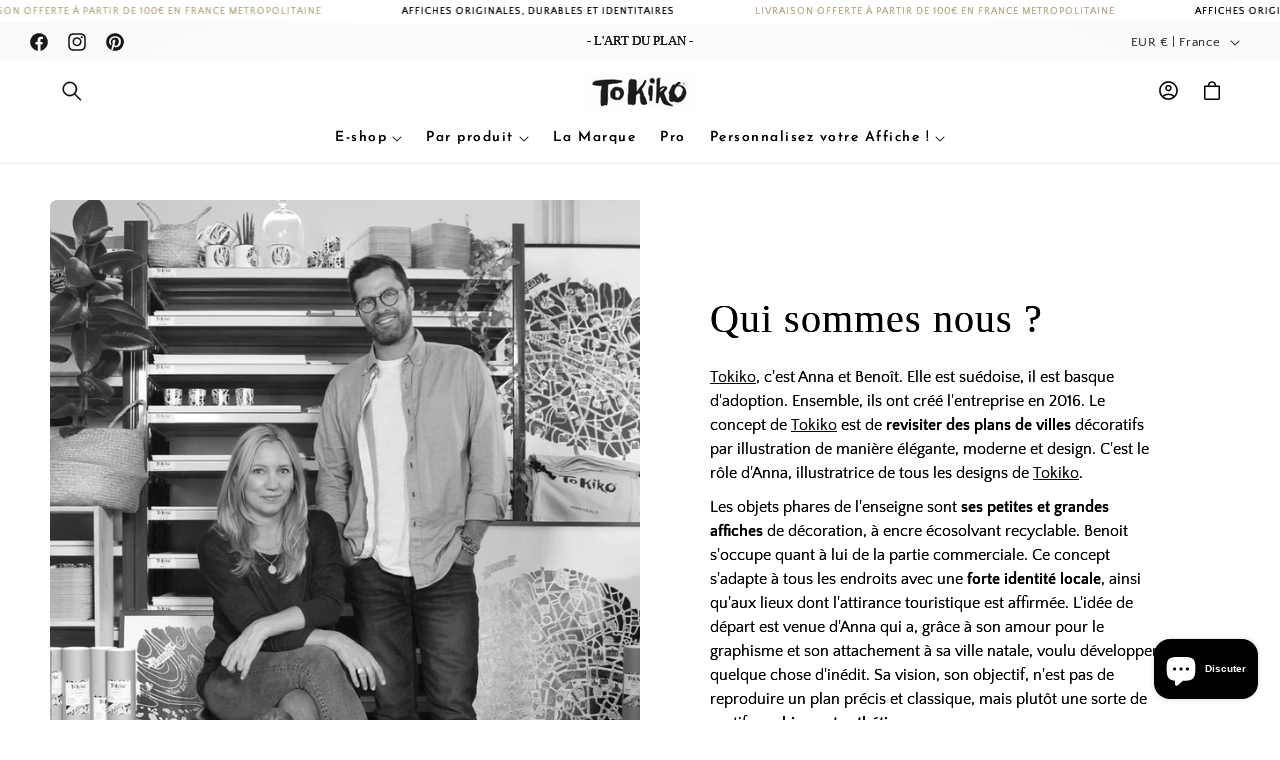

--- FILE ---
content_type: text/css
request_url: https://tokiko.fr/cdn/shop/t/4/assets/newsletter-section.css?v=72909674902719691371729679915
body_size: -597
content:
.newsletter__wrapper>*{margin-top:0;margin-bottom:0}.newsletter__wrapper>*+*{margin-top:0rem}.newsletter__wrapper>*+.newsletter-form{margin-top:0rem}.newsletter__subheading{max-width:100%}.newsletter__wrapper .newsletter-form__field-wrapper{max-width:44rem}.newsletter-form__field-wrapper .newsletter-form__message{margin-top:1.5rem}.newsletter__button{margin-top:3rem;width:fit-content}@media screen and (min-width: 750px){.newsletter__button{flex-shrink:0;margin:0 0 0 1rem}}.small-text{color:rgba(var(--color-foreground),.7);text-shadow:none;font-size:13px;line-height:1.2}
/*# sourceMappingURL=/cdn/shop/t/4/assets/newsletter-section.css.map?v=72909674902719691371729679915 */


--- FILE ---
content_type: text/javascript
request_url: https://tokiko.fr/cdn/shop/t/4/assets/megamenu-hover.js?v=137027676256406279301729679916
body_size: -293
content:
document.addEventListener("DOMContentLoaded",function(){const menuItems=document.querySelectorAll(".header__inline-menu > ul > li");let activeMenuItem=null;menuItems.forEach((item,index)=>{const detailsElement=item.querySelector("details");detailsElement&&(item.addEventListener("mouseenter",()=>{if(activeMenuItem&&activeMenuItem!==item){const previousDetailsElement=activeMenuItem.querySelector("details");previousDetailsElement&&previousDetailsElement.removeAttribute("open")}detailsElement.setAttribute("open",!0),activeMenuItem=item}),item.addEventListener("mouseleave",()=>{setTimeout(()=>{item.matches(":hover")||(detailsElement.removeAttribute("open"),activeMenuItem===item&&(activeMenuItem=null))},500)}))})});
//# sourceMappingURL=/cdn/shop/t/4/assets/megamenu-hover.js.map?v=137027676256406279301729679916


--- FILE ---
content_type: text/javascript
request_url: https://tokiko.fr/cdn/shop/t/4/assets/cart-upsell.js?v=55939131764860467221729679915
body_size: -129
content:
(function(){async function insertSectionCartDrawer(){if(document.querySelector("#CartDrawer .cart-drawer-items-wrapper"))return;var cartDrawerItems=document.querySelector("#CartDrawer cart-drawer-items");if(!cartDrawerItems||cartDrawerItems.classList.contains("is-empty"))return;var wrapper=document.createElement("div");wrapper.classList.add("cart-drawer-items-wrapper"),cartDrawerItems.parentNode.insertBefore(wrapper,cartDrawerItems),wrapper.appendChild(cartDrawerItems);const upsells=document.querySelector("#cart-drawer-upsell-wrapper");wrapper.insertAdjacentHTML("beforeend",upsells.innerHTML),document.querySelector(".cart-drawer-upsell-list li")||document.querySelector("#cart-drawer-upsell").remove()}insertSectionCartDrawer(),window.onChangeKsUpsellVariantSelector=function(select,event){event.preventDefault();const imgSrc=select.options[select.selectedIndex].dataset.variantImg;if(imgSrc){const img=select.closest(".cart-drawer-upsell-list-item").querySelector(".cart-drawer-upsell-list-item-left img");img.src=imgSrc}};function listenCartDrawer(){const element=document.querySelector("cart-drawer");if(!element)return;let timer;new MutationObserver(mutations=>{timer&&clearTimeout(timer),timer=setTimeout(async()=>{const text=await(await fetch(window.location.href)).text(),newDocument=new DOMParser().parseFromString(text,"text/html");document.querySelector("#cart-drawer-upsell-wrapper").replaceWith(newDocument.querySelector("#cart-drawer-upsell-wrapper")),insertSectionCartDrawer()},250)}).observe(element,{attributes:!0,childList:!0,subtree:!0})}listenCartDrawer();function listenCartPage(){const element=document.querySelector("#MainContent .cart__items");if(!element)return;let timer;new MutationObserver(mutations=>{timer&&clearTimeout(timer),timer=setTimeout(async()=>{const text=await(await fetch(window.location.href)).text(),newDocument=new DOMParser().parseFromString(text,"text/html");document.querySelector("#cart-drawer-upsell-wrapper").replaceWith(newDocument.querySelector("#cart-drawer-upsell-wrapper")),insertSectionCartPage()},250)}).observe(element,{attributes:!0,childList:!0,subtree:!0})}listenCartPage()})();
//# sourceMappingURL=/cdn/shop/t/4/assets/cart-upsell.js.map?v=55939131764860467221729679915
